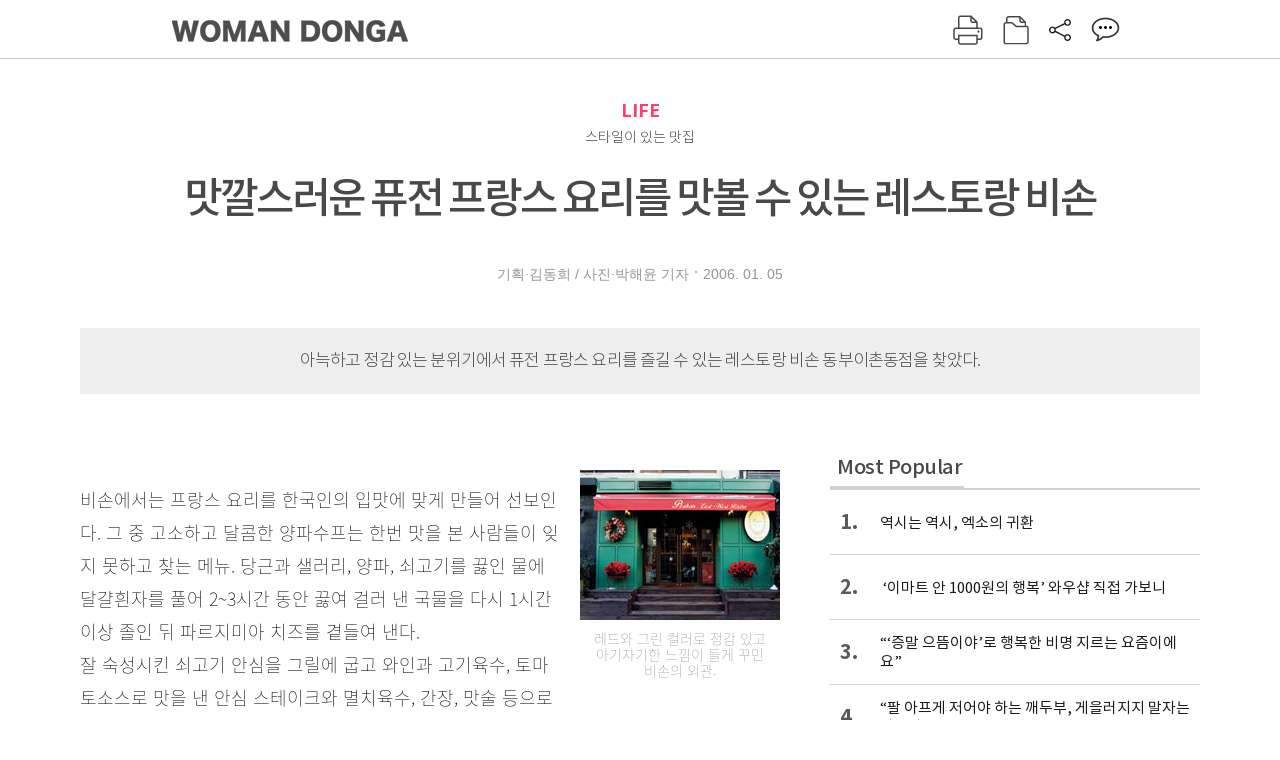

--- FILE ---
content_type: text/html; charset=UTF-8
request_url: https://woman.donga.com/life/article/all/12/134582/1
body_size: 10593
content:
<!DOCTYPE html>
<html lang="ko">
<head>
<title>맛깔스러운 퓨전 프랑스 요리를 맛볼 수 있는 레스토랑 비손｜여성동아</title>
<meta charset="utf-8" />
<meta http-equiv="X-UA-Compatible" content="IE=edge" />
<meta name='keywords' content='' />
<meta name='description' content="" />
<meta name='writer' content='여성동아' />
<meta name="robots" content="index,follow">
<link rel="image_src" href="" />
<link rel="canonical" href="https://woman.donga.com/life/article/all/12/134582/1" />
<script data-ad-client='ca-pub-3925768217140661' async src='https://pagead2.googlesyndication.com/pagead/js/adsbygoogle.js'></script>
<meta name='robots' content='max-image-preview:none'/>
<meta property="og:title" content="" />

<meta property="og:type" content="article" />
<meta property="og:site_name" content="여성동아" />
<meta property="og:description" content="" />
<meta property="og:pubdate" content="" />
<meta property='og:url' content='https://woman.donga.com/life/article/all/12/134582/1'><meta name='twitter:url' content='https://woman.donga.com/life/article/all/12/134582/1' />
<meta name="twitter:card" content="summary_large_image" />
<meta name="twitter:image:src" content="" />
<meta name="twitter:site" content="@dongamedia" />
<meta name="twitter:description" content="" />
<meta name="twitter:title" content="" />
<meta itemprop="name" content="">
<meta itemprop="description" content="">

<link rel="stylesheet" type="text/css" href="https://image.donga.com/magazine/woman_w/css/style.css?t=20250832" />
<script type="text/javascript" src="https://image.donga.com/donga/js.v.1.0/jquery-latest.js"></script>
<script type="text/javascript" src="https://image.donga.com/donga/js.v.1.0/jquery-ui.js"></script>
<script type="text/javascript" src="https://image.donga.com/donga/js.v.1.0/jquery-cookie.js"></script>
<script type="text/javascript" src="https://image.donga.com/donga/js.v.1.0/donga.js"></script>
<script defer type="text/javascript" src="https://image.donga.com/donga/js.v.2.0/slick.js"></script>
<link rel="stylesheet" type="text/css" href="https://image.donga.com/donga/css.v.2.0/slick.css"/>
<script type="text/javascript" src="https://image.donga.com/magazine/woman_w/js/scrollBanner2.js"></script>
<script type="text/javascript" src="https://image.donga.com/magazine/woman_w/js/ui.js"></script>
<script type="text/javascript" src="https://image.donga.com/magazine/woman_w/js/jquery.jqtransform.js"></script>
<!-- dable meta tag -->
<!-- 아이템 ID (필수): 아이템을 식별하기 위해 사용하시는 유일한 키를 입력해 주셔야 하며, 문자 혹은 숫자를 입력하실 수
있으며, 동일한 아이템의 경우, PC와 모바일에서 동일한 아이템 ID 값을 가져야 합니다. -->
<meta content="134582" property="dable:item_id">

<!-- 아이템 작성자(기자명) (필수) -->
<meta content="기획&middot;김동희 / 사진&middot;박해윤 기자" property="dable:author">

<!-- 아이템 카테고리 -->
<meta content="LIFE" property="article:section"> <!-- 메인 카테고리 (필수) -->

<!-- 아이템 작성일(ISO 8601) (필수) -->
<meta content="2006-01-05T14:40:00+09:00" property="article:published_time"> <!-- 예(한국시간 오후 1:20) -->

<link rel='stylesheet' type='text/css' href='https://image.donga.com/donga/css.v.2.0/donga_reply.css?t=20220802'><script type='text/javascript' src='https://image.donga.com/donga/js.v.4.0/spintop-comment.js?t=20241216'></script>

<!-- Dable 스크립트 시작 / 문의 http://dable.io -->
<script>(function(d,a,b,l,e,_) {d[b]=d[b]||function(){(d[b].q=d[b].q||[]).push(arguments)};e=a.createElement(l);e.async=1;e.charset='utf-8';e.src='//static.dable.io/dist/plugin.min.js';_=a.getElementsByTagName(l)[0];_.parentNode.insertBefore(e,_);})(window,document,'dable','script');dable('setService', 'woman.donga.com');dable('sendLog');</script>
<!-- Dable 스크립트 종료 / 문의 http://dable.io -->
<script async src="https://securepubads.g.doubleclick.net/tag/js/gpt.js"></script>
<script>
window.googletag = window.googletag || {cmd: []};
googletag.cmd.push(function() {
googletag.defineSlot('/106061858/donga_magazine_rightbox', [[160, 600], [300, 250], [300, 600]], 'div-gpt-ad-1663115950090-0').addService(googletag.pubads());
googletag.pubads().enableSingleRequest();
googletag.pubads().collapseEmptyDivs();
googletag.enableServices();
});
</script>
<script type="application/ld+json">
{
    "@context": "https://schema.org",
    "@type": "NewsArticle",
    "@id": "https://woman.donga.com/life/article/all/12/134582/1#newsarticle",
    "headline": "맛깔스러운 퓨전 프랑스 요리를 맛볼 수 있는 레스토랑 비손",
    "description": "비손에서는 프랑스 요리를 한국인의 입맛에 맞게 만들어 선보인다. 그 중 고소하고 달콤한 양파수프는 한번 맛을 본 사람들이 잊지 못하고 찾는 메뉴. 당근과 샐러리, 양파, 쇠고기를…",
    "inLanguage": "kr",
    "mainEntityOfPage": "https://woman.donga.com/life/article/all/12/134582/1",
    "url": "https://woman.donga.com/life/article/all/12/134582/1",
    "image": [
        {
            "@type": "ImageObject",
            "url": "http://dimg.donga.com/egc/CDB/WOMAN/Article/20/06/01/05/200601050500009_1.jpg",
            "width": 200,
            "height": 150,
            "caption": "맛깔스러운 퓨전 프랑스 요리를 맛볼 수 있는 레스토랑 비손"
        },{
            "@type": "ImageObject",
            "url": "http://dimg.donga.com/egc/CDB/WOMAN/Article/20/06/01/05/200601050500009_2.jpg",
            "width": 540,
            "height": 250,
            "caption": "맛깔스러운 퓨전 프랑스 요리를 맛볼 수 있는 레스토랑 비손"
        }
    ],
    "datePublished": "2006-01-05T14:40:00+09:00",
    "dateModified": "2006-01-05T14:40:00+09:00",
    "author": [
        
    ],
    "publisher": {
        "@type": "Organization",
        "name": "여성동아",
        "url": "https://woman.donga.com", 
        "logo": {
            "@type": "ImageObject",
            "url": "https://image.donga.com/pc/2022/images/common/donga_icon.jpg",
            "width": 800,
            "height": 420
        }
        
    }
}
</script>
<script async src="https://securepubads.g.doubleclick.net/tag/js/gpt.js"></script>
<script>
  window.googletag = window.googletag || {cmd: []};
  googletag.cmd.push(function() {
    googletag.defineSlot('/106061858/donga_magazine/pc_magazine_300250', [300, 250], 'div-gpt-ad-1697095737422-0').addService(googletag.pubads());
    googletag.defineSlot('/106061858/donga_magazine/pc_magazine_120600', [120, 600], 'div-gpt-ad-1697098371287-0').addService(googletag.pubads());
    googletag.defineSlot('/106061858/pc_magazine_970250_1', [970, 250], 'div-gpt-ad-1697096865331-0').addService(googletag.pubads());
    googletag.defineSlot('/106061858/donga_magazine/pc_magazine_970250_2', [970, 250], 'div-gpt-ad-1697099813812-0').addService(googletag.pubads());
    googletag.pubads().enableSingleRequest();
    googletag.pubads().collapseEmptyDivs();
    googletag.enableServices();
  });
</script>

<script type="text/javascript" src="https://image.donga.com/donga/js.v.1.0/GAbuilder.js?t=20240911"></script>
<script type="text/javascript">
gabuilder = new GAbuilder('GTM-WSRSSK6') ;
let pageviewObj = {
    'up_login_status' : 'N',
        'ep_contentdata_content_id' : '12.134582' ,
        'ep_contentdata_content_title' : '맛깔스러운 퓨전 프랑스 요리를 맛볼 수 있는 레스토랑 비손' ,
        'ep_contentdata_delivered_date' : '2006-01-05 14:40:00' ,
        'ep_contentdata_content_category_1depth' : 'LIFE' ,
        'ep_contentdata_content_category_2depth' : '-' ,
        'ep_contentdata_content_type' : '-' ,
        'ep_contentdata_content_tags' : '-' ,
        'ep_contentdata_author_name' : '-' ,
        'ep_contentdata_content_source' : '' ,
        'ep_contentdata_content_multimedia' : '-' ,
        'ep_contentdata_content_characters' : '0' ,
        'ep_contentdata_content_loginwall' : 'N' ,
        'ep_contentdata_content_series' : '-' ,
        'ep_contentdata_content_issue' : '-' ,
        'ep_contentdata_author_dept' : '-'
}
gabuilder.GAScreen(pageviewObj);
</script>
</head>
<body>
    
<!-- Google Tag Manager (noscript) -->
<noscript><iframe src='https://www.googletagmanager.com/ns.html?id=GTM-WSRSSK6' height='0' width='0' style='display:none;visibility:hidden'></iframe></noscript>
<!-- End Google Tag Manager (noscript) -->
    <div id="skip_navigation">
        <a href="#contents">본문 바로가기</a>
    </div>
    <div id="wrap" class='news_view'>
        <!-- header -->
        <div id="header" class="header header02">
            <!-- 최상단 메뉴 -->
            <div id='tnb'>  
                <div id='tnb_980'>
                    <ul class='right'>
                        <li><a href='https://secure.donga.com/membership/login.php?gourl=https%3A%2F%2Fwoman.donga.com%2Flife%2Farticle%2Fall%2F12%2F134582%2F1'><strong>로그인</strong></a></li><li><a href='https://secure.donga.com/membership/join.php?gourl=https%3A%2F%2Fwoman.donga.com%2Flife%2Farticle%2Fall%2F12%2F134582%2F1'>회원가입</a></li>
                        <li><a href='https://shindonga.donga.com/' target='_blank'>신동아</a></li>
                        <li><a href='https://weekly.donga.com/' target='_blank'>주간동아</a></li>
                        <li><a href='https://woman.donga.com/'>여성동아</a></li>
                        <li><a href='https://www.donga.com/' target='_blank'>동아일보</a></li>
                    </ul>
                </div>
            </div>
            <!-- //최상단 메뉴 -->
            <div id="gnb"  class='fixed'>
                <div id="gnb_980">
                    <h1>
                        <a href="https://woman.donga.com"><img src="https://image.donga.com/magazine/woman_w/img/logo03.gif" alt="WOMAN DONGA" /></a>
                    </h1>
                    <div class="menu_wrap">
                        <ul class="social">
                            <li class="facebook"><a href='https://www.facebook.com/thewomandonga' target='_blank'>페이스북</a></li>
                            <li class="instagram"><a href='https://www.instagram.com/womandonga/' target='_blank'>인스타그램</a></li>
                            <li class="youtube"><a href='https://www.youtube.com/user/WomanDongA' target='_blank'>유튜브</a></li>
                            <li class="naver_post"><a href='https://blog.naver.com/thewomandonga' target='_blank'>네이버블로그</a></li>
                        </ul>
                        <ul class="gnb gnb2">
                            <li><a href="https://woman.donga.com/style">STYLE</a></li>
                            <li><a href="https://woman.donga.com/life">LIFE</a></li>
                            <li><a href="https://woman.donga.com/people">PEOPLE</a></li>
                            <li><a href="https://woman.donga.com/edu">EDU</a></li>
                            <li><a href="https://woman.donga.com/culture">CULTURE</a></li>
                            <li><a href="https://woman.donga.com/money">MONEY</a></li>
                            <li><a href="https://woman.donga.com/issue">ISSUE</a></li>
                        </ul>
                                                 <div class='right_box'>
                            <span class='btn_top btn_print' data-event_name="click_content_event" data-ep_button_name="인쇄" data-ep_button_area="기사GNB" data-ep_button_category="기사뷰" onclick="javascript:openWindow('https://woman.donga.com/Print?cid=134582', 'Print', 720, 700 ); return false;"></span>
                            <span class='btn_top btn_list' data-event_name="click_content_event" data-ep_button_name="목차 이동" data-ep_button_area="기사GNB" data-ep_button_category="기사뷰" onclick="javascript:$(location).attr('href', 'https://woman.donga.com/Library?date=200601');"></span>
                            <span class='btn_top btn_share'></span>
                            <span class='btn_top btn_reply reply_yes'><em class='replyCnt'></em></span>
                        </div>
                        <!-- 공유하기 레이어 -->
                        <div id="shareLayer_top" class="share_layer top">
                            <span class="title">공유하기</span>
                            <ul class="share_list"></ul>
                            <span class="icon_comm btn_close">닫기</span>
                        </div>
                        <!-- 검색 -->
                        <form action="https://woman.donga.com/Search">
                            <fieldset>
                                <legend>검색창</legend>
                                <div class="search">
                                    <a href="javascript:return false;" class="btn_search"><img src="https://image.donga.com/magazine/woman_w/img/icon_search02.png" alt="통합검색" /></a>
                                </div>
                                <div id="search_box">
                                    <input type="text" name='query' class="search_txt" />
                                </div>
                            </fieldset>
                        </form>
                        <!-- //검색 -->
                    </div>
                </div>
            </div>
        </div>
        <!-- //header -->
<script>
    $(document).ready( function()
    {
        var clickSearch = 0;
        //검색
        $('.btn_search').on('click',function(){
            if( clickSearch == 0 )
            {
                $('#search_box').removeClass('off');
                $('#search_box').addClass('on');
                clickSearch = 1;
            }
            else
            {
                $('#search_box').removeClass('on');
                $('#search_box').addClass('off');
                clickSearch = 0;
                if( $('.search_txt').val() != "" ) {
                    $("form").submit();
                }
            }
        });
    });

</script><div id='contents'  class='reform'>
<div class="article_inner">
    <div id='top_view'>
        <div class='news_top'>
            <h3 class='cate_top'><a href='https://woman.donga.com/life'>LIFE</a></h3><h3 class='cate_top'><h3 class='subtitle_top'>스타일이 있는 맛집</h3>
            <h2>맛깔스러운 퓨전 프랑스 요리를 맛볼 수 있는 레스토랑 비손</h2>
            
            <div class="name_date">
                <p class='j_name'>기획·김동희 / 사진·박해윤 기자</p>
                <p class="j_date">2006. 01. 05</p>
            </div>
        </div>
    </div>
    <div class='summary_top'><p class='summary_txt'>아늑하고 정감 있는 분위기에서 퓨전 프랑스 요리를 즐길 수 있는 레스토랑 비손 동부이촌동점을 찾았다.</p></div>

<!-- //BODY 시작-->
<div id='view_wrap'>
    <div id="view_left">
        <div class="news_con" itemprop='articleBody'>
            <div class="article_box">
                <div class='photo_right'><img src='https://dimg.donga.com/egc/CDB/WOMAN/Article/20/06/01/05/200601050500009_1.jpg' alt='맛깔스러운 퓨전 프랑스 요리를 맛볼 수 있는 레스토랑 비손' ><p class='desc' style='width:200px'>레드와 그린 컬러로 정감 있고 아기자기한 느낌이 들게 꾸민 비손의 외관.
</p></div><br>비손에서는 프랑스 요리를 한국인의 입맛에 맞게 만들어 선보인다. 그 중 고소하고 달콤한 양파수프는 한번 맛을 본 사람들이 잊지 못하고 찾는 메뉴. 당근과 샐러리, 양파, 쇠고기를 끓인 물에 달걀흰자를 풀어 2~3시간 동안 끓여 걸러 낸 국물을 다시 1시간 이상 졸인 뒤 파르지미아 치즈를 곁들여 낸다.<br>잘 숙성시킨 쇠고기 안심을 그릴에 굽고 와인과 고기육수, 토마토소스로 맛을 낸 안심 스테이크와 멸치육수, 간장, 맛술 등으로 만든 소스에 재운 쇠고기 채끝살을 버터에 볶아 밥과 함께 내는 일본식 스테이크 등도 인기 메뉴. 홍합, 대합, 맛조개, 새우, 그린홍합, 굴, 오징어 등 신선한 해산물을 레드페퍼와 고수를 넣은 토마토소스로 조리해 얼큰하면서도 시원한 맛이 나는 해물파스타도 별미다.<br>닭안심살로 만든 시저샐러드는 부담 없는 점심메뉴로 추천할 만하다. 그릴에 구운 닭안심살과 로메인, 롤라로사, 래디치오 등 아삭아삭하고 신선한 야채를 달걀노른자, 앤초비, 다진 마늘, 올리브오일, 소금, 후춧가루를 넣어 만든 소스로 버무려내는데 앤초비와 올리브오일의 향이 부드럽게 입안에 감돈다.<br>비손 동부이촌동점에서는 테이크아웃 메뉴도 판매하는데 양파수프, 시저샐러드, 새우 크림파스타, 연어 스테이크 등 다양한 메뉴를 5천~1만5천원대의 가격에 제공한다.<br>문의 : 02-795-1553 위치 동부이촌동 302-64번지<br>가격 : 닭안심 시저샐러드 1만3천원, 프랑스식 양파수프 7천원, 안심 스테이크 3만5천원. (세금 10% 별도)<br>영업시간 : 평일 정오~오후 3시30분, 오후 5~10시, 토·일 정오~오후 10시(식사주문은 9시30분까지). 연중무휴(1월1일과 설 제외).<br><div class='photo_center'><img src='https://dimg.donga.com/egc/CDB/WOMAN/Article/20/06/01/05/200601050500009_2.jpg' alt='맛깔스러운 퓨전 프랑스 요리를 맛볼 수 있는 레스토랑 비손' ></div><br>01 그릴에 구운 닭안심살과 로메인, 롤라로사, 래디치오 등 신선한 야채를 올리브오일, 달걀노른자, 앤초비 등으로 만든 소스로 맛깔스럽게 버무린 닭안심 시저샐러드.<br>02 치즈의 고소함과 양파의 달콤함이 어우러져 입맛을 돋우는 양파수프.<br>03 부드러운 쇠고기 안심과 달콤한 와인소스가 멋지게 어우러진 스테이크.<br><br>
            </div>
            
            <script type='text/javascript' src='https://image.donga.com/dac/MAGAZINE/PC/common_pc_byline.js'></script>
            <!-- Begin Dable 본문하단_그리드-리스트 / For inquiries, visit http://dable.io -->
<div id="dablewidget_x7yvj2jl" data-widget_id="x7yvj2jl">
<script>
(function(d,a,b,l,e,_) {
if(d[b]&&d[b].q)return;d[b]=function(){(d[b].q=d[b].q||[]).push(arguments)};e=a.createElement(l);
e.async=1;e.charset='utf-8';e.src='//static.dable.io/dist/plugin.min.js';
_=a.getElementsByTagName(l)[0];_.parentNode.insertBefore(e,_);
})(window,document,'dable','script');
dable('setService', 'woman.donga.com');
dable('sendLogOnce');
dable('renderWidget', 'dablewidget_x7yvj2jl');
</script>
</div>
<!-- End 본문하단_그리드-리스트 / For inquiries, visit http://dable.io -->
            <div class="sub_btn_box">
                <ul>
                    <li class="sub_btn btn_recommand">
                        <span class="img" data-event_name="click_content_event" data-ep_button_name="기사 추천" data-ep_button_area="기사콘텐츠" data-ep_button_category="기사뷰"></span>
                        <div class="txt_box">
                            <span class="txt">추천</span>
                            <em class="counter" id="likeCnt">0</em>
                        </div>
                    </li>
                    <li class="sub_btn btn_reply">
                        <span class="img"></span>
                        <div class="txt_box">
                            <span class="txt">댓글</span>
                            <em class="counter"  id="replyCnt">0</em>
                        </div>
                    </li>
                    <li class="sub_btn btn_cont_list">
                        <span class="img" data-event_name="click_content_event" data-ep_button_name="목차 이동" data-ep_button_area="기사콘텐츠" data-ep_button_category="기사뷰"></span>
                        <span class="txt">목차</span>
                    </li>
                    <li class="sub_btn btn_share">
                        <span class="img"></span>
                        <span class="txt" >공유</span>
                    </li>
                </ul>
                <!-- //하단 버튼 -->
            </div>
        <div class="gallery" id='goReply'></div>
    </div>
</div>
<!-- 공유하기 레이어 -->
<div id="shareLayer" class="share_layer">
    <span class="title">공유하기</span>
    <ul class="share_list"></ul>
    <span class="icon_comm btn_close">닫기</span>
</div>
<!-- 댓글 팝업 -->
<div id="replyLayerPopup">
    <div class="reply_layer_con">
        <div class="reply_box">
            <a name='replyLayer'></a>
            <div class="reply_top_wrap">
                <div class="reply_top">
                    <span class="title">댓글</span>
                    <span class="txt"><em class='replyCnt'>0</em>개</span>
                </div>
                <span class="layer_close" onclick="javascript:return $('#replyLayerPopup').hide();">닫기</a>
            </div>
            <div id="spinTopLayer"></div>
        </div>
    </div>
</div>
<!-- //댓글 팝업-->

<script>
    var spinTopParams = new Array();
    spinTopParams['length'] = 10;
    spinTopParams['site'] = "woman.donga.com" ;
    spinTopParams['newsid'] = "WOMAN.134582" ;
    spinTopParams['newsurl'] = "https://woman.donga.com/life/article/all/12/134582/1" ;
    spinTopParams['newstitle'] = "맛깔스러운 퓨전 프랑스 요리를 맛볼 수 있는 레스토랑 비손" ;
    spinTopParams['newsimage'] = '' ;

</script>
<script type='text/javascript' src='https://image.donga.com/js/kakao.link.js'></script>
<script type='text/javascript' src='https://image.donga.com/donga/js/kakao-latest.min.js'></script>
<script type='text/javascript' src='https://image.donga.com/donga/js.v.1.0/clipboard.min.js'></script>
<script>
    Kakao.init('74003f1ebb803306a161656f4cfe34c4');
    function snsShareOverlap(classArea, no)
    {

        var post = new Object() ;
        post.p0 = '맛깔스러운 퓨전 프랑스 요리를 맛볼 수 있는 레스토랑 비손 : 여성동아';
        post.p1 = '비손에서는 프랑스 요리를 한국인의 입맛에 맞게 만들어 선보인다. 그 중 고소하고 달콤한 양파수프는 한번 맛을 본 사람들이 잊지 못하고 찾는 메뉴. 당근과 샐러리, 양파, 쇠고기를 끓인 물에 달걀흰자를 풀어 2~3시간 동안 끓여 걸러…';
        post.p2 = 'http://dimg.donga.com/egc/CDB/WOMAN/Article/20/06/01/05/200601050500009_1.jpg';
        post.p3 = 'https://woman.donga.com/life/article/all/12/134582/1';
        post.p4 = '12'
        post.p5 = 'WOMAN';
        post.p6 = 'PC';
        post.p7 = 'woman.donga.com';
        post.p8 = '0172456';  //0124378
        post.p9 = no;
        post.gid = '134582';

        var targetUrl = "/HUB/common/snssharebox.php" ;

        $.ajax({
            type : 'POST' ,
            url : targetUrl ,
            data : post ,
            dataType : 'html' ,
            error : function(result) { alert('error') ; } ,
            success : function(result) {
                $(classArea).html(result) ;
            }
        });

        return false;
    }

    function openWindow(url, name, width, height)
    {
        window.open(url, name, "width="+width+", height="+height+", scrollbars=yes, resizable=yes");
        return false;
    }

    $(document).ready( function()
    {
        $('.header div.fixed #gnb_980 .right_box .btn_top.btn_share').on('click',function(){
            snsShareOverlap('#shareLayer_top .share_list', 1);
            $('#shareLayer_top').show();
            return false;
        });

        $('.btn_share .img').on('click',function(){
            snsShareOverlap('#shareLayer .share_list', 2);
            $('#shareLayer').show();
            return false;
        });

        $('#shareLayer .btn_close').click(function () {
            $('#shareLayer').hide();
        })

        $('#shareLayer_top .btn_close').click(function () {
            $('#shareLayer_top').hide();
        })

        //댓글 팝업 열기/닫기
        $('#header .btn_reply, .sub_btn.btn_reply').click(function () {
            _spinTop (spinTopParams, 1, 0 ) ;
            $('#fullScreenPopupLayer, #replyLayerPopup').show();
        })
        $('#fullScreenPopupLayer').click(function () {
            $(this).hide();
            $('#replyLayerPopup').hide();
        })
        $('#replyLayerPopup').find('.layer_close').click(function () {
            $('#fullScreenPopupLayer, #replyLayerPopup').hide();
        })

        _spinTopCount(spinTopParams);
        _spinTopNewsInfo(spinTopParams);

        $('.btn_recommand').attr('onclick', '_spinTopLike(spinTopParams);');
        $('.btn_cont_list').attr('onclick', "$(location).attr('href', 'https://woman.donga.com/Library?date=200601');");

        var imgWidth = $('.photo_right').find('img').width();
        $('.photo_right .desc, .photo_left .desc').css('width', imgWidth);

        $('.sub_btn.btn_recommand').click(function () {
            if ($(this).hasClass('on')) {
                $(this).removeClass('on')
            } else if ($(this).hasClass('on') != true) {
                $(this).addClass('on')
            }
        })
         //캡션 넓이 조정
        $('.photo_right, .photo_left').each(function () {
            var imgWidth = $(this).find('img').width();
            $(this).find('.desc').css('width', imgWidth);
        })

        //기사 본문 innerHtml
        var beginWord = $('.article_box').html();
        var startWord = beginWord.trim().startsWith('<h4 class="mid_title');
        if(startWord == true){
            $('.article_box').find('.mid_title').eq(0).addClass('no_mgt');
        }

    });

</script>    <div id="view_right">
        <div class='more_news'><h2 class='title'>Most Popular</h2><ol><li><a href='https://woman.donga.com/culture/article/18/12/6070942/1' data-event_name="click_content_event" data-ep_button_name="역시는 역시, 엑소의 귀환" data-ep_button_area="Most Popular" data-ep_button_category="기사뷰"><span class='num'>1.</span><span class='text'>역시는 역시, 엑소의 귀환</span></a></li><li><a href='https://woman.donga.com/issue/article/40/12/6070951/1' data-event_name="click_content_event" data-ep_button_name=" ‘이마트 안 1000원의 행복’ 와우샵 직접 가보니" data-ep_button_area="Most Popular" data-ep_button_category="기사뷰"><span class='num'>2.</span><span class='text'> ‘이마트 안 1000원의 행복’ 와우샵 직접 가보니</span></a></li><li><a href='https://woman.donga.com/people/article/04/12/6070837/1' data-event_name="click_content_event" data-ep_button_name="“‘증말 으뜸이야’로 행복한 비명 지르는 요즘이에요”" data-ep_button_area="Most Popular" data-ep_button_category="기사뷰"><span class='num'>3.</span><span class='text'>“‘증말 으뜸이야’로 행복한 비명 지르는 요즘이에요”</span></a></li><li><a href='https://woman.donga.com/people/article/04/12/6068749/1' data-event_name="click_content_event" data-ep_button_name="“팔 아프게 저어야 하는 깨두부, 게을러지지 말자는 다짐이죠”" data-ep_button_area="Most Popular" data-ep_button_category="기사뷰"><span class='num'>4.</span><span class='text'>“팔 아프게 저어야 하는 깨두부, 게을러지지 말자는 다짐이죠”</span></a></li><li><a href='https://woman.donga.com/people/article/04/12/6068752/1' data-event_name="click_content_event" data-ep_button_name="“누군가를 너무 사랑한다는 건 어떤 걸까, 고민하며 연기했어요”" data-ep_button_area="Most Popular" data-ep_button_category="기사뷰"><span class='num'>5.</span><span class='text'>“누군가를 너무 사랑한다는 건 어떤 걸까, 고민하며 연기했어요”</span></a></li><li><a href='https://woman.donga.com/people/article/04/12/6067171/1' data-event_name="click_content_event" data-ep_button_name="“내 이야기가 팔릴까 늘 고민해요”" data-ep_button_area="Most Popular" data-ep_button_category="기사뷰"><span class='num'>6.</span><span class='text'>“내 이야기가 팔릴까 늘 고민해요”</span></a></li><li><a href='https://woman.donga.com/issue/article/40/12/6068746/1' data-event_name="click_content_event" data-ep_button_name="가사 전담 로봇이 일상인 스마트홈 시대 열린다 " data-ep_button_area="Most Popular" data-ep_button_category="기사뷰"><span class='num'>7.</span><span class='text'>가사 전담 로봇이 일상인 스마트홈 시대 열린다 </span></a></li></ol></div>
        <div class='ad'><table><tr><td><!-- /106061858/donga_magazine/pc_magazine_300250 -->
<div id='div-gpt-ad-1697095737422-0' style='min-width: 300px; min-height: 250px;'>
  <script>
    googletag.cmd.push(function() { googletag.display('div-gpt-ad-1697095737422-0'); });
  </script>
</div></td></tr></table></div>
        <div class='hot'><h2 class='title'>What is New</h2><ul><li><a href='https://woman.donga.com/issue/article/all/12/6070951/1' data-event_name="click_content_event" data-ep_button_name=" ‘이마트 안 1000원의 행복’ 와우샵 직접 가보니" data-ep_button_area="What is New" data-ep_button_category="기사뷰"><span class='title'> ‘이마트 안 1000원의 행복’ 와우샵 직접 가보니</span><span class='image'><img src='https://dimg.donga.com/a/89/82/95/1/ugc/CDB/WOMAN/Article/69/71/e7/d9/6971e7d91105a0a0a0a.jpg' alt=' ‘이마트 안 1000원의 행복’ 와우샵 직접 가보니' /></span></a></li><li><a href='https://woman.donga.com/culture/article/all/12/6070942/1' data-event_name="click_content_event" data-ep_button_name="역시는 역시, 엑소의 귀환" data-ep_button_area="What is New" data-ep_button_category="기사뷰"><span class='title'>역시는 역시, 엑소의 귀환</span><span class='image'><img src='https://dimg.donga.com/a/89/82/95/1/ugc/CDB/WOMAN/Article/69/71/e7/27/6971e7271412a0a0a0a.png' alt='역시는 역시, 엑소의 귀환' /></span></a></li><li><a href='https://woman.donga.com/people/article/all/12/6070837/1' data-event_name="click_content_event" data-ep_button_name="“‘증말 으뜸이야’로 행복한 비명 지르는 요즘이에요”" data-ep_button_area="What is New" data-ep_button_category="기사뷰"><span class='title'>“‘증말 으뜸이야’로 행복한 비명 지르는 요즘이에요”</span><span class='image'><img src='https://dimg.donga.com/a/89/82/95/1/ugc/CDB/WOMAN/Article/69/72/d1/fd/6972d1fd01aca0a0a0a.jpg' alt='“‘증말 으뜸이야’로 행복한 비명 지르는 요즘이에요”' /></span></a></li><li><a href='https://woman.donga.com/people/article/all/12/6068752/1' data-event_name="click_content_event" data-ep_button_name="“누군가를 너무 사랑한다는 건 어떤 걸까, 고민하며 연기했어요”" data-ep_button_area="What is New" data-ep_button_category="기사뷰"><span class='title'>“누군가를 너무 사랑한다는 건 어떤 걸까, 고민하며 연기했어요”</span><span class='image'><img src='https://dimg.donga.com/a/89/82/95/1/ugc/CDB/WOMAN/Article/69/70/63/02/6970630215e6a0a0a0a.jpg' alt='“누군가를 너무 사랑한다는 건 어떤 걸까, 고민하며 연기했어요”' /></span></a></li><li><a href='https://woman.donga.com/people/article/all/12/6068749/1' data-event_name="click_content_event" data-ep_button_name="“팔 아프게 저어야 하는 깨두부, 게을러지지 말자는 다짐이죠”" data-ep_button_area="What is New" data-ep_button_category="기사뷰"><span class='title'>“팔 아프게 저어야 하는 깨두부, 게을러지지 말자는 다짐이죠”</span><span class='image'><img src='https://dimg.donga.com/a/89/82/95/1/ugc/CDB/WOMAN/Article/69/70/4b/cf/69704bcf0085a0a0a0a.jpg' alt='“팔 아프게 저어야 하는 깨두부, 게을러지지 말자는 다짐이죠”' /></span></a></li></ul></div>
        <div class='ad'><!-- /106061858/donga_magazine_rightbox -->
<div id='div-gpt-ad-1663115950090-0' style='min-width: 160px; min-height: 250px;'>
<script>
googletag.cmd.push(function() { googletag.display('div-gpt-ad-1663115950090-0'); });
</script>
</div></div>
    </div><script type='text/javascript' src='https://image.donga.com/dac/MAGAZINE/PC/magazine_common_view_inspace_paragraph_01.js'></script><div id='right_banner' style='position:relative; right:-180px;'><!-- /106061858/donga_magazine/pc_magazine_120600 -->
<div id='div-gpt-ad-1697098371287-0' style='min-width: 120px; min-height: 600px;'>
  <script>
    googletag.cmd.push(function() { googletag.display('div-gpt-ad-1697098371287-0'); });
  </script>
</div></div>
<script>
    $(document).ready(function() {
        initMoving2(document.getElementById('right_banner'), 110, 280, 1350);
    });
</script></div>            <div class="bot_list_wrap">
                                    <div class="latest_news_cat">
                        <h5 class="bot_title title_cat"><a href="https://woman.donga.com/life">LIFE</a></h5>
                        <ul class="bot_list latest_list">
                                                <li class="item_list">
                            <a href="https://woman.donga.com/life/article/all/12/6059644/1" data-event_name="click_content_event" data-ep_button_name="집밥이 편해지는 밀키트 레시피" data-ep_button_area="분야별 기사" data-ep_button_category="기사뷰">
                                <div class="thumb_img">
                                    <img src="https://dimg.donga.com/a/390/390/95/1/ugc/CDB/WOMAN/Article/69/68/73/6c/6968736c05dea0a0a0a.jpg" alt="">
                                </div>
                                <div class="thumb_txt">
                                    <p>집밥이 편해지는 밀키트 레시피</p>
                                </div>
                            </a>
                        </li>                        <li class="item_list">
                            <a href="https://woman.donga.com/life/article/all/12/6056416/1" data-event_name="click_content_event" data-ep_button_name="로망을 실현한 신혼부부의 집" data-ep_button_area="분야별 기사" data-ep_button_category="기사뷰">
                                <div class="thumb_img">
                                    <img src="https://dimg.donga.com/a/390/390/95/1/ugc/CDB/WOMAN/Article/69/65/f1/36/6965f13620d3a0a0a0a.jpg" alt="">
                                </div>
                                <div class="thumb_txt">
                                    <p>로망을 실현한 신혼부부의 집</p>
                                </div>
                            </a>
                        </li>                        <li class="item_list">
                            <a href="https://woman.donga.com/life/article/all/12/6047050/1" data-event_name="click_content_event" data-ep_button_name="위고비 없이도 가능한 셀럽들의 다이어트 공식" data-ep_button_area="분야별 기사" data-ep_button_category="기사뷰">
                                <div class="thumb_img">
                                    <img src="https://dimg.donga.com/a/390/390/95/1/ugc/CDB/WOMAN/Article/69/5d/ec/8b/695dec8b21d4a0a0a0a.jpg" alt="">
                                </div>
                                <div class="thumb_txt">
                                    <p>위고비 없이도 가능한 셀럽들의 다이어트 공식</p>
                                </div>
                            </a>
                        </li>
                        </ul>
                    </div>
                <div class="editorspick">
                    <h5 class="bot_title title_eidt">Editor's pick</h5>
                    <ul class="bot_list editor_list">
                                                <li class="item_list">
                            <a href="https://woman.donga.com/life/article/all/12/6070837/1" data-event_name="click_content_event" data-ep_button_name="“‘증말 으뜸이야’로 행복한 비명 지르는 요즘이에요”" data-ep_button_area="Editor&apos;s Pick" data-ep_button_category="기사뷰">
                                <div class="thumb_img">
                                    <div class="thumb_img">
                                        <img src="https://dimg.donga.com/carriage/MAGAZINE/images/woman_home_top_0/6972d0220a88d2738e25.jpg" alt="“‘증말 으뜸이야’로 행복한 비명 지르는 요즘이에요”">
                                    </div>
                                </div>
                                <div class="thumb_txt">
                                    <p>“‘증말 으뜸이야’로 행복한 비명 지르는 요즘이에요”</p>
                                </div>
                            </a>
                        </li>                        <li class="item_list">
                            <a href="https://woman.donga.com/life/article/all/12/6070951/1" data-event_name="click_content_event" data-ep_button_name=" ‘이마트 안 1000원의 행복’ 와우샵 직접 가보니" data-ep_button_area="Editor&apos;s Pick" data-ep_button_category="기사뷰">
                                <div class="thumb_img">
                                    <div class="thumb_img">
                                        <img src="https://dimg.donga.com/carriage/MAGAZINE/images/woman_home_top_0/6972d0de163fd2738e25.jpg" alt=" ‘이마트 안 1000원의 행복’ 와우샵 직접 가보니">
                                    </div>
                                </div>
                                <div class="thumb_txt">
                                    <p> ‘이마트 안 1000원의 행복’ 와우샵 직접 가보니</p>
                                </div>
                            </a>
                        </li>                        <li class="item_list">
                            <a href="https://woman.donga.com/life/article/all/12/6070942/1" data-event_name="click_content_event" data-ep_button_name="역시는 역시, 엑소의 귀환" data-ep_button_area="Editor&apos;s Pick" data-ep_button_category="기사뷰">
                                <div class="thumb_img">
                                    <div class="thumb_img">
                                        <img src="https://dimg.donga.com/a/390/390/95/1/ugc/CDB/WOMAN/Article/69/71/e7/27/6971e7271412a0a0a0a.png" alt="역시는 역시, 엑소의 귀환">
                                    </div>
                                </div>
                                <div class="thumb_txt">
                                    <p>역시는 역시, 엑소의 귀환</p>
                                </div>
                            </a>
                        </li>
                    </ul>
                </div>
            </div>            <div class="bot_contents">
                <!-- Most Popular, What is New -->
                <div class="category_wrap">
                    <div class="list_title">
                        <h3 class="title">See more stories</h3>
                    </div>
                    <ul class="category_list">
                        <li>
                            <a href='https://woman.donga.com/style'>
                                <span class='text'>STYLE</span>
                            </a>
                        </li>
                        <li>
                            <a href='https://woman.donga.com/life'>
                                <span class='text'>LIFE</span>
                            </a>
                        </li>
                        <li>
                            <a href='https://woman.donga.com/people'>
                                <span class='text'>PEOPLE</span>
                            </a>
                        </li>
                        <li>
                            <a href='https://woman.donga.com/culture'>
                                <span class='text'>CULTURE</span>
                            </a>
                        </li>
                        <li>
                            <a href='https://woman.donga.com/money'>
                                <span class='text'>MONEY</span>
                            </a>
                        </li>
                        <li>
                            <a href='https://woman.donga.com/issue'>
                                <span class='text'>ISSUE</span>
                            </a>
                        </li>
                    </ul>
                </div>
                <!-- //Most Popular, What is New -->
                <div class="bot_mid">
                    <!-- sns -->
                    <div class="sns">
                        <h2>Follow up on SNS</h2>
                        <ul>
                            <li class="facebook">
                                <a href="https://www.facebook.com/thewomandonga" target="_blank">페이스북</a>
                            </li>
                            <li class="instagram">
                                <a href="https://www.instagram.com/womandonga/" target="_blank">인스타그램</a>
                            </li>
                            <li class="youtube">
                                <a href="https://youtube.com/womandonga" target="_blank">유튜브</a>
                            </li>
                            <li class="naver_post">
                                <a href="https://blog.naver.com/thewomandonga" target="_blank">네이버블로그</a>
                            </li>
                        </ul>
                    </div>
                    <!-- //sns -->
                    <!-- 운세 -->
                    <div class='fortune'><a href='https://woman.donga.com/Home/article/all/12/6035119/1' class='title'>띠별로 알아보는 1월 운세</a></div>
                    <!-- //운세 -->
                </div>
                <!-- 신간 -->
                <div class="introduce">
                    <div class="image">
                        <a href="https://woman.donga.com/Library"><img src="https://dimg.donga.com/carriage/WOMAN/cron/woman_month/woman_month.jpg" alt="신간" /></a>
                    </div>
                    <div class="btn_area">
                        <div class="btn">
                            <span class="month">02</span>
                            <a href="https://woman.donga.com/Library">목차</a>
                            <a href="https://web.donga.com/order/magazine/subscription.php">구독</a>
                            <a href="" target="_blank">구입</a>
                        </div>
                    </div>
                </div>
                <!-- //신간 -->
            </div>        <script>
            $(document).mouseup(function (e) {
                var LayerPopup = $(".share_layer");
                if (LayerPopup.has(e.target).length === 0) {
                    LayerPopup.css('display', 'none');
                }

                var offsetBtnBox = $('.sub_btn_box').offset().top;
                $('#shareLayer').css('top',offsetBtnBox + 30)
            });
        </script>
        <!-- //공유하기 레이어 -->        <div id="footer" class="footer">
            <div id="footer_980">
                <ul>
                    <li class="first">
                        <a href="https://woman.donga.com">여성동아</a>
                        <ul>
                            <li><a href="https://web.donga.com/order/magazine/subscription.php">구독신청</a></li>
                            <li><a href="https://woman.donga.com/Docs?p0=ad">광고안내</a></li>
                            <li><a href="https://woman.donga.com/Docs?p0=docs">윤리강령</a></li>
                        </ul>
                    </li>
                    <li class="second"><a href="https://shindonga.donga.com">신동아</a></li>
                    <li class="third"><a href="https://weekly.donga.com">주간동아</a></li>
                    <li class="third">
                        <a href="https://www.donga.com/">동아닷컴</a>
                        <ul>
                            <li><a href="https://www.donga.com/company">회사소개</a></li>
                            <li><a href="https://www.donga.com/company?m=adguide">광고(인터넷, 전광판)</a></li>
                            <li><a href="https://www.donga.com/company?m=cooperation">제휴안내</a></li>
                            <li><a href="https://secure.donga.com/membership/policy/service.php">이용약관</a></li>
                            <li><a href="https://secure.donga.com/membership/policy/privacy.php"><strong>개인정보처리방침</strong></a></li>
                            <li><a href="https://www.donga.com/news/Docs?p0=teenagers_doc">청소년보호정책</a></li>
                        </ul>
                    </li>
                </ul>
                <address>Copyright by <strong>dongA.com</strong> All rights reserved. <span>서울특별시 서대문구 충정로 29 | 등록번호: 서울아0074 | 등록일자: 2009.01.16 | 발행·편집인: 신석호</span></address>
            </div>
        </div>
        <!-- //footer -->
    <script>
        $(window).load(function(){
            positionAD();
        });

        $(window).resize(function(){
            positionAD();
        });

        function positionAD() {
            var winWidth = $(window).width();
            $('#left_AD').css({'left':(winWidth-980)/2-80+'px', 'display':'block'});
        }
    </script>

    
    
    <div id='left_AD'></div>
    
    </div>
    <script>
$(document).ready(function(){

    $('.btn_login').on('click', function(){
        let customObj = {};
        customObj = {
            ep_contentdata_content_title : '여성동아'
        }
        var ep_sign_up_method = "여성동아" ;
        gabuilder.setMakeCookiePV(ep_sign_up_method, 'ga4Articleinfo', 'donga.com', 10, 'https://secure.donga.com/membership/login.php?gourl=https://woman.donga.com/life/article/all/12/134582/1', customObj, false) ;
    });
});
</script>
</body>
</html>

<script>var _GCD = '10'; </script><script src='https://dimg.donga.com/acecounter/acecounter_V70.20130719.js'></script><script>_PL(_rl);</script>

--- FILE ---
content_type: text/html; charset=UTF-8
request_url: https://spintop.donga.com/comment?jsoncallback=jQuery111202929657560900605_1769252231281&m=count&p3=woman.donga.com&p4=WOMAN.134582&_=1769252231282
body_size: 225
content:
jQuery111202929657560900605_1769252231281( '0' ); 

--- FILE ---
content_type: text/html; charset=UTF-8
request_url: https://spintop.donga.com/comment?jsoncallback=jQuery111202929657560900605_1769252231283&m=newsinfo&p3=woman.donga.com&p4=WOMAN.134582&_=1769252231284
body_size: 353
content:
jQuery111202929657560900605_1769252231283( '{\"HEAD\":{\"STATUS\":\"ok\",\"SITE\":\"woman.donga.com\",\"NEWSID\":\"WOMAN.134582\"},\"DATA\":{\"site\":\"woman.donga.com\",\"newsid\":\"WOMAN.134582\",\"title\":\"\\ub9db\\uae54\\uc2a4\\ub7ec\\uc6b4 \\ud4e8\\uc804 \\ud504\\ub791\\uc2a4 \\uc694\\ub9ac\\ub97c \\ub9db\\ubcfc \\uc218 \\uc788\\ub294 \\ub808\\uc2a4\\ud1a0\\ub791 \\ube44\\uc190\",\"url\":\"http:\\/\\/woman.donga.com\\/List\\/3\\/Series\\/12\\/134582\\/1?\",\"image\":\"\",\"ref0\":18,\"ref1\":0,\"ref2\":0,\"ref3\":0,\"ref4\":0,\"ref5\":0,\"ref6\":0,\"ref7\":0}}' ); 

--- FILE ---
content_type: text/html; charset=utf-8
request_url: https://www.google.com/recaptcha/api2/aframe
body_size: 267
content:
<!DOCTYPE HTML><html><head><meta http-equiv="content-type" content="text/html; charset=UTF-8"></head><body><script nonce="PsPZmPS_pf_6OcM1h-PVWA">/** Anti-fraud and anti-abuse applications only. See google.com/recaptcha */ try{var clients={'sodar':'https://pagead2.googlesyndication.com/pagead/sodar?'};window.addEventListener("message",function(a){try{if(a.source===window.parent){var b=JSON.parse(a.data);var c=clients[b['id']];if(c){var d=document.createElement('img');d.src=c+b['params']+'&rc='+(localStorage.getItem("rc::a")?sessionStorage.getItem("rc::b"):"");window.document.body.appendChild(d);sessionStorage.setItem("rc::e",parseInt(sessionStorage.getItem("rc::e")||0)+1);localStorage.setItem("rc::h",'1769252239804');}}}catch(b){}});window.parent.postMessage("_grecaptcha_ready", "*");}catch(b){}</script></body></html>

--- FILE ---
content_type: application/javascript; charset=utf-8
request_url: https://fundingchoicesmessages.google.com/f/AGSKWxVBI8k846Vm5vdZSFqx3lktpgGBYySeD63Pi7584UKLqq8UBqGPY4g6BT7H-2RdwOdnil6Wpnm2xo-BazSdGwRF0g9yDVd6Wtcpln3BKNJLFBBAC19c7wxhl0ai3GeJ_RHGKFkppzF_Rcqew0Km4gELz7jO5itYaRX4cjLeMU0Xwr6MT10PhAnb1sAn/__header_ad__ad_expand_/delivery/apu.php/showAd300-/slidetopad.
body_size: -1289
content:
window['9b90d58a-dd93-487f-b49a-ac3ffbd81b8b'] = true;

--- FILE ---
content_type: application/x-javascript
request_url: https://yellow.contentsfeed.com/RealMedia/ads/adstream_jx.ads/magazine.donga.com/@Bottom
body_size: 435
content:
document.write ('<a href="https://yellow.contentsfeed.com/RealMedia/ads/click_lx.ads/magazine.donga.com/2111766790/Bottom/default/empty.gif/45747962386d6c3070596f4141504d62" target="_top"><img src="https://yellow.contentsfeed.com/RealMedia/ads/Creatives/default/empty.gif"  width="1" height="1" alt="" BORDER=0 border="0"></a>');


--- FILE ---
content_type: application/x-javascript
request_url: https://yellow.contentsfeed.com/RealMedia/ads/adstream_jx.ads/magazine.donga.com/@x41
body_size: 432
content:
document.write ('<a href="https://yellow.contentsfeed.com/RealMedia/ads/click_lx.ads/magazine.donga.com/1652274605/x41/default/empty.gif/45747962386d6c307059734143362f67" target="_top"><img src="https://yellow.contentsfeed.com/RealMedia/ads/Creatives/default/empty.gif"  width="1" height="1" alt="" BORDER=0 border="0"></a>');
